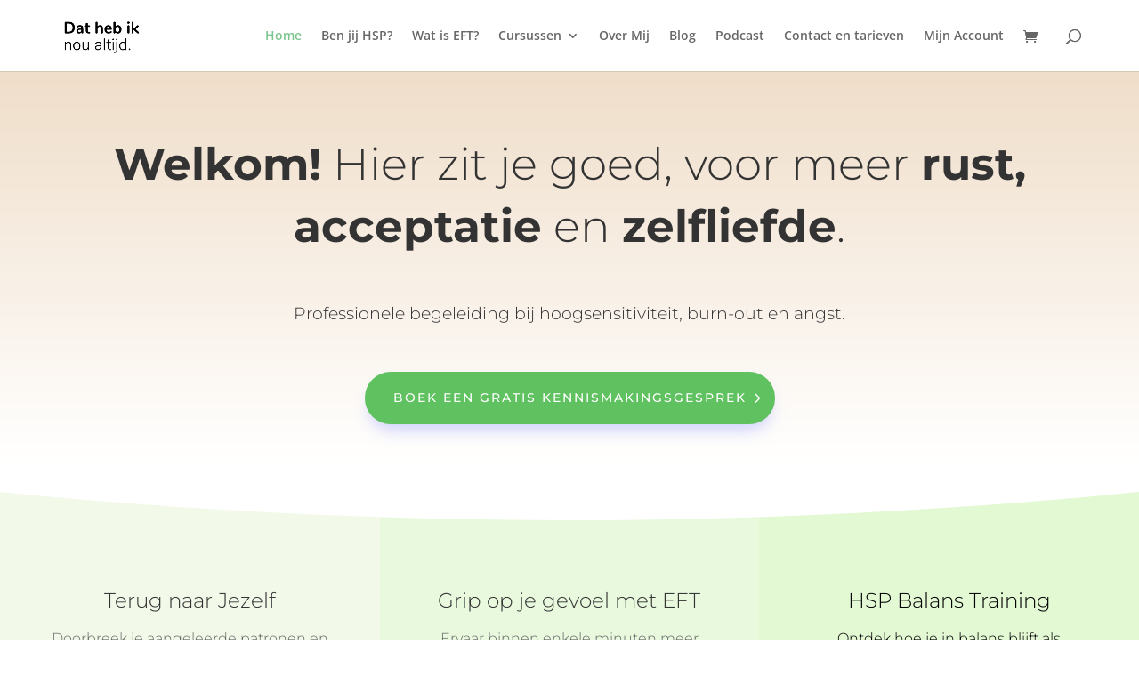

--- FILE ---
content_type: text/html; charset=utf-8
request_url: https://www.google.com/recaptcha/api2/anchor?ar=1&k=6Ld2G_weAAAAAAFyEMZUBNZG9mdzgsjVcObTKBoe&co=aHR0cHM6Ly93d3cuZGF0aGViaWtub3VhbHRpamQubmw6NDQz&hl=en&v=PoyoqOPhxBO7pBk68S4YbpHZ&size=invisible&anchor-ms=20000&execute-ms=30000&cb=ibs8drsp0s4u
body_size: 48781
content:
<!DOCTYPE HTML><html dir="ltr" lang="en"><head><meta http-equiv="Content-Type" content="text/html; charset=UTF-8">
<meta http-equiv="X-UA-Compatible" content="IE=edge">
<title>reCAPTCHA</title>
<style type="text/css">
/* cyrillic-ext */
@font-face {
  font-family: 'Roboto';
  font-style: normal;
  font-weight: 400;
  font-stretch: 100%;
  src: url(//fonts.gstatic.com/s/roboto/v48/KFO7CnqEu92Fr1ME7kSn66aGLdTylUAMa3GUBHMdazTgWw.woff2) format('woff2');
  unicode-range: U+0460-052F, U+1C80-1C8A, U+20B4, U+2DE0-2DFF, U+A640-A69F, U+FE2E-FE2F;
}
/* cyrillic */
@font-face {
  font-family: 'Roboto';
  font-style: normal;
  font-weight: 400;
  font-stretch: 100%;
  src: url(//fonts.gstatic.com/s/roboto/v48/KFO7CnqEu92Fr1ME7kSn66aGLdTylUAMa3iUBHMdazTgWw.woff2) format('woff2');
  unicode-range: U+0301, U+0400-045F, U+0490-0491, U+04B0-04B1, U+2116;
}
/* greek-ext */
@font-face {
  font-family: 'Roboto';
  font-style: normal;
  font-weight: 400;
  font-stretch: 100%;
  src: url(//fonts.gstatic.com/s/roboto/v48/KFO7CnqEu92Fr1ME7kSn66aGLdTylUAMa3CUBHMdazTgWw.woff2) format('woff2');
  unicode-range: U+1F00-1FFF;
}
/* greek */
@font-face {
  font-family: 'Roboto';
  font-style: normal;
  font-weight: 400;
  font-stretch: 100%;
  src: url(//fonts.gstatic.com/s/roboto/v48/KFO7CnqEu92Fr1ME7kSn66aGLdTylUAMa3-UBHMdazTgWw.woff2) format('woff2');
  unicode-range: U+0370-0377, U+037A-037F, U+0384-038A, U+038C, U+038E-03A1, U+03A3-03FF;
}
/* math */
@font-face {
  font-family: 'Roboto';
  font-style: normal;
  font-weight: 400;
  font-stretch: 100%;
  src: url(//fonts.gstatic.com/s/roboto/v48/KFO7CnqEu92Fr1ME7kSn66aGLdTylUAMawCUBHMdazTgWw.woff2) format('woff2');
  unicode-range: U+0302-0303, U+0305, U+0307-0308, U+0310, U+0312, U+0315, U+031A, U+0326-0327, U+032C, U+032F-0330, U+0332-0333, U+0338, U+033A, U+0346, U+034D, U+0391-03A1, U+03A3-03A9, U+03B1-03C9, U+03D1, U+03D5-03D6, U+03F0-03F1, U+03F4-03F5, U+2016-2017, U+2034-2038, U+203C, U+2040, U+2043, U+2047, U+2050, U+2057, U+205F, U+2070-2071, U+2074-208E, U+2090-209C, U+20D0-20DC, U+20E1, U+20E5-20EF, U+2100-2112, U+2114-2115, U+2117-2121, U+2123-214F, U+2190, U+2192, U+2194-21AE, U+21B0-21E5, U+21F1-21F2, U+21F4-2211, U+2213-2214, U+2216-22FF, U+2308-230B, U+2310, U+2319, U+231C-2321, U+2336-237A, U+237C, U+2395, U+239B-23B7, U+23D0, U+23DC-23E1, U+2474-2475, U+25AF, U+25B3, U+25B7, U+25BD, U+25C1, U+25CA, U+25CC, U+25FB, U+266D-266F, U+27C0-27FF, U+2900-2AFF, U+2B0E-2B11, U+2B30-2B4C, U+2BFE, U+3030, U+FF5B, U+FF5D, U+1D400-1D7FF, U+1EE00-1EEFF;
}
/* symbols */
@font-face {
  font-family: 'Roboto';
  font-style: normal;
  font-weight: 400;
  font-stretch: 100%;
  src: url(//fonts.gstatic.com/s/roboto/v48/KFO7CnqEu92Fr1ME7kSn66aGLdTylUAMaxKUBHMdazTgWw.woff2) format('woff2');
  unicode-range: U+0001-000C, U+000E-001F, U+007F-009F, U+20DD-20E0, U+20E2-20E4, U+2150-218F, U+2190, U+2192, U+2194-2199, U+21AF, U+21E6-21F0, U+21F3, U+2218-2219, U+2299, U+22C4-22C6, U+2300-243F, U+2440-244A, U+2460-24FF, U+25A0-27BF, U+2800-28FF, U+2921-2922, U+2981, U+29BF, U+29EB, U+2B00-2BFF, U+4DC0-4DFF, U+FFF9-FFFB, U+10140-1018E, U+10190-1019C, U+101A0, U+101D0-101FD, U+102E0-102FB, U+10E60-10E7E, U+1D2C0-1D2D3, U+1D2E0-1D37F, U+1F000-1F0FF, U+1F100-1F1AD, U+1F1E6-1F1FF, U+1F30D-1F30F, U+1F315, U+1F31C, U+1F31E, U+1F320-1F32C, U+1F336, U+1F378, U+1F37D, U+1F382, U+1F393-1F39F, U+1F3A7-1F3A8, U+1F3AC-1F3AF, U+1F3C2, U+1F3C4-1F3C6, U+1F3CA-1F3CE, U+1F3D4-1F3E0, U+1F3ED, U+1F3F1-1F3F3, U+1F3F5-1F3F7, U+1F408, U+1F415, U+1F41F, U+1F426, U+1F43F, U+1F441-1F442, U+1F444, U+1F446-1F449, U+1F44C-1F44E, U+1F453, U+1F46A, U+1F47D, U+1F4A3, U+1F4B0, U+1F4B3, U+1F4B9, U+1F4BB, U+1F4BF, U+1F4C8-1F4CB, U+1F4D6, U+1F4DA, U+1F4DF, U+1F4E3-1F4E6, U+1F4EA-1F4ED, U+1F4F7, U+1F4F9-1F4FB, U+1F4FD-1F4FE, U+1F503, U+1F507-1F50B, U+1F50D, U+1F512-1F513, U+1F53E-1F54A, U+1F54F-1F5FA, U+1F610, U+1F650-1F67F, U+1F687, U+1F68D, U+1F691, U+1F694, U+1F698, U+1F6AD, U+1F6B2, U+1F6B9-1F6BA, U+1F6BC, U+1F6C6-1F6CF, U+1F6D3-1F6D7, U+1F6E0-1F6EA, U+1F6F0-1F6F3, U+1F6F7-1F6FC, U+1F700-1F7FF, U+1F800-1F80B, U+1F810-1F847, U+1F850-1F859, U+1F860-1F887, U+1F890-1F8AD, U+1F8B0-1F8BB, U+1F8C0-1F8C1, U+1F900-1F90B, U+1F93B, U+1F946, U+1F984, U+1F996, U+1F9E9, U+1FA00-1FA6F, U+1FA70-1FA7C, U+1FA80-1FA89, U+1FA8F-1FAC6, U+1FACE-1FADC, U+1FADF-1FAE9, U+1FAF0-1FAF8, U+1FB00-1FBFF;
}
/* vietnamese */
@font-face {
  font-family: 'Roboto';
  font-style: normal;
  font-weight: 400;
  font-stretch: 100%;
  src: url(//fonts.gstatic.com/s/roboto/v48/KFO7CnqEu92Fr1ME7kSn66aGLdTylUAMa3OUBHMdazTgWw.woff2) format('woff2');
  unicode-range: U+0102-0103, U+0110-0111, U+0128-0129, U+0168-0169, U+01A0-01A1, U+01AF-01B0, U+0300-0301, U+0303-0304, U+0308-0309, U+0323, U+0329, U+1EA0-1EF9, U+20AB;
}
/* latin-ext */
@font-face {
  font-family: 'Roboto';
  font-style: normal;
  font-weight: 400;
  font-stretch: 100%;
  src: url(//fonts.gstatic.com/s/roboto/v48/KFO7CnqEu92Fr1ME7kSn66aGLdTylUAMa3KUBHMdazTgWw.woff2) format('woff2');
  unicode-range: U+0100-02BA, U+02BD-02C5, U+02C7-02CC, U+02CE-02D7, U+02DD-02FF, U+0304, U+0308, U+0329, U+1D00-1DBF, U+1E00-1E9F, U+1EF2-1EFF, U+2020, U+20A0-20AB, U+20AD-20C0, U+2113, U+2C60-2C7F, U+A720-A7FF;
}
/* latin */
@font-face {
  font-family: 'Roboto';
  font-style: normal;
  font-weight: 400;
  font-stretch: 100%;
  src: url(//fonts.gstatic.com/s/roboto/v48/KFO7CnqEu92Fr1ME7kSn66aGLdTylUAMa3yUBHMdazQ.woff2) format('woff2');
  unicode-range: U+0000-00FF, U+0131, U+0152-0153, U+02BB-02BC, U+02C6, U+02DA, U+02DC, U+0304, U+0308, U+0329, U+2000-206F, U+20AC, U+2122, U+2191, U+2193, U+2212, U+2215, U+FEFF, U+FFFD;
}
/* cyrillic-ext */
@font-face {
  font-family: 'Roboto';
  font-style: normal;
  font-weight: 500;
  font-stretch: 100%;
  src: url(//fonts.gstatic.com/s/roboto/v48/KFO7CnqEu92Fr1ME7kSn66aGLdTylUAMa3GUBHMdazTgWw.woff2) format('woff2');
  unicode-range: U+0460-052F, U+1C80-1C8A, U+20B4, U+2DE0-2DFF, U+A640-A69F, U+FE2E-FE2F;
}
/* cyrillic */
@font-face {
  font-family: 'Roboto';
  font-style: normal;
  font-weight: 500;
  font-stretch: 100%;
  src: url(//fonts.gstatic.com/s/roboto/v48/KFO7CnqEu92Fr1ME7kSn66aGLdTylUAMa3iUBHMdazTgWw.woff2) format('woff2');
  unicode-range: U+0301, U+0400-045F, U+0490-0491, U+04B0-04B1, U+2116;
}
/* greek-ext */
@font-face {
  font-family: 'Roboto';
  font-style: normal;
  font-weight: 500;
  font-stretch: 100%;
  src: url(//fonts.gstatic.com/s/roboto/v48/KFO7CnqEu92Fr1ME7kSn66aGLdTylUAMa3CUBHMdazTgWw.woff2) format('woff2');
  unicode-range: U+1F00-1FFF;
}
/* greek */
@font-face {
  font-family: 'Roboto';
  font-style: normal;
  font-weight: 500;
  font-stretch: 100%;
  src: url(//fonts.gstatic.com/s/roboto/v48/KFO7CnqEu92Fr1ME7kSn66aGLdTylUAMa3-UBHMdazTgWw.woff2) format('woff2');
  unicode-range: U+0370-0377, U+037A-037F, U+0384-038A, U+038C, U+038E-03A1, U+03A3-03FF;
}
/* math */
@font-face {
  font-family: 'Roboto';
  font-style: normal;
  font-weight: 500;
  font-stretch: 100%;
  src: url(//fonts.gstatic.com/s/roboto/v48/KFO7CnqEu92Fr1ME7kSn66aGLdTylUAMawCUBHMdazTgWw.woff2) format('woff2');
  unicode-range: U+0302-0303, U+0305, U+0307-0308, U+0310, U+0312, U+0315, U+031A, U+0326-0327, U+032C, U+032F-0330, U+0332-0333, U+0338, U+033A, U+0346, U+034D, U+0391-03A1, U+03A3-03A9, U+03B1-03C9, U+03D1, U+03D5-03D6, U+03F0-03F1, U+03F4-03F5, U+2016-2017, U+2034-2038, U+203C, U+2040, U+2043, U+2047, U+2050, U+2057, U+205F, U+2070-2071, U+2074-208E, U+2090-209C, U+20D0-20DC, U+20E1, U+20E5-20EF, U+2100-2112, U+2114-2115, U+2117-2121, U+2123-214F, U+2190, U+2192, U+2194-21AE, U+21B0-21E5, U+21F1-21F2, U+21F4-2211, U+2213-2214, U+2216-22FF, U+2308-230B, U+2310, U+2319, U+231C-2321, U+2336-237A, U+237C, U+2395, U+239B-23B7, U+23D0, U+23DC-23E1, U+2474-2475, U+25AF, U+25B3, U+25B7, U+25BD, U+25C1, U+25CA, U+25CC, U+25FB, U+266D-266F, U+27C0-27FF, U+2900-2AFF, U+2B0E-2B11, U+2B30-2B4C, U+2BFE, U+3030, U+FF5B, U+FF5D, U+1D400-1D7FF, U+1EE00-1EEFF;
}
/* symbols */
@font-face {
  font-family: 'Roboto';
  font-style: normal;
  font-weight: 500;
  font-stretch: 100%;
  src: url(//fonts.gstatic.com/s/roboto/v48/KFO7CnqEu92Fr1ME7kSn66aGLdTylUAMaxKUBHMdazTgWw.woff2) format('woff2');
  unicode-range: U+0001-000C, U+000E-001F, U+007F-009F, U+20DD-20E0, U+20E2-20E4, U+2150-218F, U+2190, U+2192, U+2194-2199, U+21AF, U+21E6-21F0, U+21F3, U+2218-2219, U+2299, U+22C4-22C6, U+2300-243F, U+2440-244A, U+2460-24FF, U+25A0-27BF, U+2800-28FF, U+2921-2922, U+2981, U+29BF, U+29EB, U+2B00-2BFF, U+4DC0-4DFF, U+FFF9-FFFB, U+10140-1018E, U+10190-1019C, U+101A0, U+101D0-101FD, U+102E0-102FB, U+10E60-10E7E, U+1D2C0-1D2D3, U+1D2E0-1D37F, U+1F000-1F0FF, U+1F100-1F1AD, U+1F1E6-1F1FF, U+1F30D-1F30F, U+1F315, U+1F31C, U+1F31E, U+1F320-1F32C, U+1F336, U+1F378, U+1F37D, U+1F382, U+1F393-1F39F, U+1F3A7-1F3A8, U+1F3AC-1F3AF, U+1F3C2, U+1F3C4-1F3C6, U+1F3CA-1F3CE, U+1F3D4-1F3E0, U+1F3ED, U+1F3F1-1F3F3, U+1F3F5-1F3F7, U+1F408, U+1F415, U+1F41F, U+1F426, U+1F43F, U+1F441-1F442, U+1F444, U+1F446-1F449, U+1F44C-1F44E, U+1F453, U+1F46A, U+1F47D, U+1F4A3, U+1F4B0, U+1F4B3, U+1F4B9, U+1F4BB, U+1F4BF, U+1F4C8-1F4CB, U+1F4D6, U+1F4DA, U+1F4DF, U+1F4E3-1F4E6, U+1F4EA-1F4ED, U+1F4F7, U+1F4F9-1F4FB, U+1F4FD-1F4FE, U+1F503, U+1F507-1F50B, U+1F50D, U+1F512-1F513, U+1F53E-1F54A, U+1F54F-1F5FA, U+1F610, U+1F650-1F67F, U+1F687, U+1F68D, U+1F691, U+1F694, U+1F698, U+1F6AD, U+1F6B2, U+1F6B9-1F6BA, U+1F6BC, U+1F6C6-1F6CF, U+1F6D3-1F6D7, U+1F6E0-1F6EA, U+1F6F0-1F6F3, U+1F6F7-1F6FC, U+1F700-1F7FF, U+1F800-1F80B, U+1F810-1F847, U+1F850-1F859, U+1F860-1F887, U+1F890-1F8AD, U+1F8B0-1F8BB, U+1F8C0-1F8C1, U+1F900-1F90B, U+1F93B, U+1F946, U+1F984, U+1F996, U+1F9E9, U+1FA00-1FA6F, U+1FA70-1FA7C, U+1FA80-1FA89, U+1FA8F-1FAC6, U+1FACE-1FADC, U+1FADF-1FAE9, U+1FAF0-1FAF8, U+1FB00-1FBFF;
}
/* vietnamese */
@font-face {
  font-family: 'Roboto';
  font-style: normal;
  font-weight: 500;
  font-stretch: 100%;
  src: url(//fonts.gstatic.com/s/roboto/v48/KFO7CnqEu92Fr1ME7kSn66aGLdTylUAMa3OUBHMdazTgWw.woff2) format('woff2');
  unicode-range: U+0102-0103, U+0110-0111, U+0128-0129, U+0168-0169, U+01A0-01A1, U+01AF-01B0, U+0300-0301, U+0303-0304, U+0308-0309, U+0323, U+0329, U+1EA0-1EF9, U+20AB;
}
/* latin-ext */
@font-face {
  font-family: 'Roboto';
  font-style: normal;
  font-weight: 500;
  font-stretch: 100%;
  src: url(//fonts.gstatic.com/s/roboto/v48/KFO7CnqEu92Fr1ME7kSn66aGLdTylUAMa3KUBHMdazTgWw.woff2) format('woff2');
  unicode-range: U+0100-02BA, U+02BD-02C5, U+02C7-02CC, U+02CE-02D7, U+02DD-02FF, U+0304, U+0308, U+0329, U+1D00-1DBF, U+1E00-1E9F, U+1EF2-1EFF, U+2020, U+20A0-20AB, U+20AD-20C0, U+2113, U+2C60-2C7F, U+A720-A7FF;
}
/* latin */
@font-face {
  font-family: 'Roboto';
  font-style: normal;
  font-weight: 500;
  font-stretch: 100%;
  src: url(//fonts.gstatic.com/s/roboto/v48/KFO7CnqEu92Fr1ME7kSn66aGLdTylUAMa3yUBHMdazQ.woff2) format('woff2');
  unicode-range: U+0000-00FF, U+0131, U+0152-0153, U+02BB-02BC, U+02C6, U+02DA, U+02DC, U+0304, U+0308, U+0329, U+2000-206F, U+20AC, U+2122, U+2191, U+2193, U+2212, U+2215, U+FEFF, U+FFFD;
}
/* cyrillic-ext */
@font-face {
  font-family: 'Roboto';
  font-style: normal;
  font-weight: 900;
  font-stretch: 100%;
  src: url(//fonts.gstatic.com/s/roboto/v48/KFO7CnqEu92Fr1ME7kSn66aGLdTylUAMa3GUBHMdazTgWw.woff2) format('woff2');
  unicode-range: U+0460-052F, U+1C80-1C8A, U+20B4, U+2DE0-2DFF, U+A640-A69F, U+FE2E-FE2F;
}
/* cyrillic */
@font-face {
  font-family: 'Roboto';
  font-style: normal;
  font-weight: 900;
  font-stretch: 100%;
  src: url(//fonts.gstatic.com/s/roboto/v48/KFO7CnqEu92Fr1ME7kSn66aGLdTylUAMa3iUBHMdazTgWw.woff2) format('woff2');
  unicode-range: U+0301, U+0400-045F, U+0490-0491, U+04B0-04B1, U+2116;
}
/* greek-ext */
@font-face {
  font-family: 'Roboto';
  font-style: normal;
  font-weight: 900;
  font-stretch: 100%;
  src: url(//fonts.gstatic.com/s/roboto/v48/KFO7CnqEu92Fr1ME7kSn66aGLdTylUAMa3CUBHMdazTgWw.woff2) format('woff2');
  unicode-range: U+1F00-1FFF;
}
/* greek */
@font-face {
  font-family: 'Roboto';
  font-style: normal;
  font-weight: 900;
  font-stretch: 100%;
  src: url(//fonts.gstatic.com/s/roboto/v48/KFO7CnqEu92Fr1ME7kSn66aGLdTylUAMa3-UBHMdazTgWw.woff2) format('woff2');
  unicode-range: U+0370-0377, U+037A-037F, U+0384-038A, U+038C, U+038E-03A1, U+03A3-03FF;
}
/* math */
@font-face {
  font-family: 'Roboto';
  font-style: normal;
  font-weight: 900;
  font-stretch: 100%;
  src: url(//fonts.gstatic.com/s/roboto/v48/KFO7CnqEu92Fr1ME7kSn66aGLdTylUAMawCUBHMdazTgWw.woff2) format('woff2');
  unicode-range: U+0302-0303, U+0305, U+0307-0308, U+0310, U+0312, U+0315, U+031A, U+0326-0327, U+032C, U+032F-0330, U+0332-0333, U+0338, U+033A, U+0346, U+034D, U+0391-03A1, U+03A3-03A9, U+03B1-03C9, U+03D1, U+03D5-03D6, U+03F0-03F1, U+03F4-03F5, U+2016-2017, U+2034-2038, U+203C, U+2040, U+2043, U+2047, U+2050, U+2057, U+205F, U+2070-2071, U+2074-208E, U+2090-209C, U+20D0-20DC, U+20E1, U+20E5-20EF, U+2100-2112, U+2114-2115, U+2117-2121, U+2123-214F, U+2190, U+2192, U+2194-21AE, U+21B0-21E5, U+21F1-21F2, U+21F4-2211, U+2213-2214, U+2216-22FF, U+2308-230B, U+2310, U+2319, U+231C-2321, U+2336-237A, U+237C, U+2395, U+239B-23B7, U+23D0, U+23DC-23E1, U+2474-2475, U+25AF, U+25B3, U+25B7, U+25BD, U+25C1, U+25CA, U+25CC, U+25FB, U+266D-266F, U+27C0-27FF, U+2900-2AFF, U+2B0E-2B11, U+2B30-2B4C, U+2BFE, U+3030, U+FF5B, U+FF5D, U+1D400-1D7FF, U+1EE00-1EEFF;
}
/* symbols */
@font-face {
  font-family: 'Roboto';
  font-style: normal;
  font-weight: 900;
  font-stretch: 100%;
  src: url(//fonts.gstatic.com/s/roboto/v48/KFO7CnqEu92Fr1ME7kSn66aGLdTylUAMaxKUBHMdazTgWw.woff2) format('woff2');
  unicode-range: U+0001-000C, U+000E-001F, U+007F-009F, U+20DD-20E0, U+20E2-20E4, U+2150-218F, U+2190, U+2192, U+2194-2199, U+21AF, U+21E6-21F0, U+21F3, U+2218-2219, U+2299, U+22C4-22C6, U+2300-243F, U+2440-244A, U+2460-24FF, U+25A0-27BF, U+2800-28FF, U+2921-2922, U+2981, U+29BF, U+29EB, U+2B00-2BFF, U+4DC0-4DFF, U+FFF9-FFFB, U+10140-1018E, U+10190-1019C, U+101A0, U+101D0-101FD, U+102E0-102FB, U+10E60-10E7E, U+1D2C0-1D2D3, U+1D2E0-1D37F, U+1F000-1F0FF, U+1F100-1F1AD, U+1F1E6-1F1FF, U+1F30D-1F30F, U+1F315, U+1F31C, U+1F31E, U+1F320-1F32C, U+1F336, U+1F378, U+1F37D, U+1F382, U+1F393-1F39F, U+1F3A7-1F3A8, U+1F3AC-1F3AF, U+1F3C2, U+1F3C4-1F3C6, U+1F3CA-1F3CE, U+1F3D4-1F3E0, U+1F3ED, U+1F3F1-1F3F3, U+1F3F5-1F3F7, U+1F408, U+1F415, U+1F41F, U+1F426, U+1F43F, U+1F441-1F442, U+1F444, U+1F446-1F449, U+1F44C-1F44E, U+1F453, U+1F46A, U+1F47D, U+1F4A3, U+1F4B0, U+1F4B3, U+1F4B9, U+1F4BB, U+1F4BF, U+1F4C8-1F4CB, U+1F4D6, U+1F4DA, U+1F4DF, U+1F4E3-1F4E6, U+1F4EA-1F4ED, U+1F4F7, U+1F4F9-1F4FB, U+1F4FD-1F4FE, U+1F503, U+1F507-1F50B, U+1F50D, U+1F512-1F513, U+1F53E-1F54A, U+1F54F-1F5FA, U+1F610, U+1F650-1F67F, U+1F687, U+1F68D, U+1F691, U+1F694, U+1F698, U+1F6AD, U+1F6B2, U+1F6B9-1F6BA, U+1F6BC, U+1F6C6-1F6CF, U+1F6D3-1F6D7, U+1F6E0-1F6EA, U+1F6F0-1F6F3, U+1F6F7-1F6FC, U+1F700-1F7FF, U+1F800-1F80B, U+1F810-1F847, U+1F850-1F859, U+1F860-1F887, U+1F890-1F8AD, U+1F8B0-1F8BB, U+1F8C0-1F8C1, U+1F900-1F90B, U+1F93B, U+1F946, U+1F984, U+1F996, U+1F9E9, U+1FA00-1FA6F, U+1FA70-1FA7C, U+1FA80-1FA89, U+1FA8F-1FAC6, U+1FACE-1FADC, U+1FADF-1FAE9, U+1FAF0-1FAF8, U+1FB00-1FBFF;
}
/* vietnamese */
@font-face {
  font-family: 'Roboto';
  font-style: normal;
  font-weight: 900;
  font-stretch: 100%;
  src: url(//fonts.gstatic.com/s/roboto/v48/KFO7CnqEu92Fr1ME7kSn66aGLdTylUAMa3OUBHMdazTgWw.woff2) format('woff2');
  unicode-range: U+0102-0103, U+0110-0111, U+0128-0129, U+0168-0169, U+01A0-01A1, U+01AF-01B0, U+0300-0301, U+0303-0304, U+0308-0309, U+0323, U+0329, U+1EA0-1EF9, U+20AB;
}
/* latin-ext */
@font-face {
  font-family: 'Roboto';
  font-style: normal;
  font-weight: 900;
  font-stretch: 100%;
  src: url(//fonts.gstatic.com/s/roboto/v48/KFO7CnqEu92Fr1ME7kSn66aGLdTylUAMa3KUBHMdazTgWw.woff2) format('woff2');
  unicode-range: U+0100-02BA, U+02BD-02C5, U+02C7-02CC, U+02CE-02D7, U+02DD-02FF, U+0304, U+0308, U+0329, U+1D00-1DBF, U+1E00-1E9F, U+1EF2-1EFF, U+2020, U+20A0-20AB, U+20AD-20C0, U+2113, U+2C60-2C7F, U+A720-A7FF;
}
/* latin */
@font-face {
  font-family: 'Roboto';
  font-style: normal;
  font-weight: 900;
  font-stretch: 100%;
  src: url(//fonts.gstatic.com/s/roboto/v48/KFO7CnqEu92Fr1ME7kSn66aGLdTylUAMa3yUBHMdazQ.woff2) format('woff2');
  unicode-range: U+0000-00FF, U+0131, U+0152-0153, U+02BB-02BC, U+02C6, U+02DA, U+02DC, U+0304, U+0308, U+0329, U+2000-206F, U+20AC, U+2122, U+2191, U+2193, U+2212, U+2215, U+FEFF, U+FFFD;
}

</style>
<link rel="stylesheet" type="text/css" href="https://www.gstatic.com/recaptcha/releases/PoyoqOPhxBO7pBk68S4YbpHZ/styles__ltr.css">
<script nonce="5saGuS7kbkWh7IGP0OcrhQ" type="text/javascript">window['__recaptcha_api'] = 'https://www.google.com/recaptcha/api2/';</script>
<script type="text/javascript" src="https://www.gstatic.com/recaptcha/releases/PoyoqOPhxBO7pBk68S4YbpHZ/recaptcha__en.js" nonce="5saGuS7kbkWh7IGP0OcrhQ">
      
    </script></head>
<body><div id="rc-anchor-alert" class="rc-anchor-alert"></div>
<input type="hidden" id="recaptcha-token" value="[base64]">
<script type="text/javascript" nonce="5saGuS7kbkWh7IGP0OcrhQ">
      recaptcha.anchor.Main.init("[\x22ainput\x22,[\x22bgdata\x22,\x22\x22,\[base64]/[base64]/UltIKytdPWE6KGE8MjA0OD9SW0grK109YT4+NnwxOTI6KChhJjY0NTEyKT09NTUyOTYmJnErMTxoLmxlbmd0aCYmKGguY2hhckNvZGVBdChxKzEpJjY0NTEyKT09NTYzMjA/[base64]/MjU1OlI/[base64]/[base64]/[base64]/[base64]/[base64]/[base64]/[base64]/[base64]/[base64]/[base64]\x22,\[base64]\\u003d\x22,\x22fl5tEwxoGUcvw5PChy8bw7LDj2/DlMO8wp8Sw6XCtW4fLD3DuE8wB1PDiDofw4oPNjPCpcOdwovCtSxYw4xfw6DDl8K/wpPCt3HCl8OIwroPwp/CpcO9aMK4Og0Aw6IhBcKzSsKvXi59SsKkwp/CmBfDmlp3w4pRI8Khw4fDn8OSw6ppWMOnw7DCuULCnk0uQ2QRw7FnAmjCrsK9w7FrMihIRXEdwptyw6YAAcKZJi9VwrM4w7tiUzrDvMOxwrtVw4TDjmNeXsOrQ21/[base64]/w7JJNcKgQWVMwpI5ZcOBwpHClmsrwo/CvWnDpMOaw6kZLQnDmMKxwps6WjnDsMOKGsOEQsOFw4MEw5kHNx3DrsOfPsOgBcOCLG7DjUMow5bChMOaD07CkmTCkidiw5/[base64]/CmgchLFkbw5gRwq3DjcOZwpvCrcKmRTpyUsKAw4Elwp/Chmp1YsKNwpLCn8OjERFKCMOsw6Fywp3CnsKeP17Cu3/CkMKgw6F5w5jDn8KJe8KHIQ/Dv8OsDEPCrsOxwq/CtcK2wp5aw5XCkcKEVMKjecK7cXTDu8OAasK9wrQ2Zgx+w5TDgMOWEUklEcOgw6AMwpTCmcOZNMOww5Y1w4QPWXFVw5dtw658JxJQw4wiwp/CpcKYwozCs8OZFEjDqEnDv8OCw6Acwo9bwqMDw54Xw59TwqvDvcOHScKSY8OiYH4pwqnDqMKDw7bCg8OlwqByw4vCp8OnQx0SKsKWGMOVA0cywrbDhsO5IMOTZjwbw7vCu2/Ch2hCKcKURSlDwqLCk8Kbw67Dv35rwpE8wpzDrHTCvwvCscOCwqPCqR1MasK6w7/CvibCpjEKw4l7wrnDu8OMLj9Gw6g8wobCqcOuw45MDEDDqMOJLsOPEcKdNXQUdSo6CcOBw6RCTgXCu8KYTMKzUMKAwo7DlcO8woJLHcKqEMKUJ2dnTsKkGMKJAMKKw7U/KcOXwpLDucO1I33DoGTDrMKxCsKAwpYyw4DDrsOQw5zCvMKMCWnDjMO3AG3DqcKQw7LCocK2YFTCmsKDf8K5woU9wobCl8KWERTCpU1OUsKvwrbCiDrClUt1TlTDj8O8S0/CjmXCl8OpEy0yHEjDkyfCusKTUD3DsXLDh8OUYMOEwoQLw6nClMOkwrlIw4DDmRFvwovClCnChwnDksOFw4cqXA3Cr8Khw5/CsUjDgsKJM8Oxwq8KLMKbEUXCrcKKw4/CthPCg2FSwqlXJEEKOWQPwr02wrHCuFhSM8KXw7RpUsKmw4/DmcOfwpLDiy52wrg0w68Gw5ptShLCiW8MAcKHwpzDqibDtzllJWfCrcOJJMOGw6HDhHnDsE9ow6k7wprCuQTDnCjCm8O2PsObw485eFjCu8OCP8K/QMKwDsO0YsO8DcKVw4/Cq0ROw6xrZA8LwrRRwpA6H0YgXsKDMsOxw5XDksKxaH7Dqi9FVHrDizDClnPCp8KYTMKsSFvDt1pcK8K5wpjDm8KTw5JoU1Frwr9BJSzCqDNxwrRYw7Miw7zCl2bDoMO/wq3DklHDg0NDwq7DpsKif8OINDbDo8KZw4RjwrTDo0A3VMKSPcKgwpQAw54cwrwXI8KLVTU7w7rDosK2w4TCl0HDvsKWwpY5w5oaV2NAwoIyKmdmQcKYw47DpHPCq8O+BcOSwp9fwozDuRpYwpvDhsKPwrgdDcKLcMOpwqUww73CkMKKWsO/PAddw6wXwrvDhMOjBMORw4TCtMKOwo/[base64]/DgcOHw5BDRMKqw6TDui1nRMKqwp7CmnzCi8Kmb1F2W8OOKsKTw7V7KMKYwqwVc0Jtw418wo8Nw5HCqy3DlsKhGlwKwqg5w50vwog7w6dzBcKGYMKIcMOywr8Lw68/wprDmm9Ywp1dw4/CmhnDhiYPXD1ww6VcFMKzwpLCkcOIwrPCvcKYw4U3wqZsw6RNw6MSw6TCtXDCqsK/OcK2SldvWcK/[base64]/DtsKrwpXDvU7Dk8OZTsK6w6zDnsOqesKaS8O1w4l6IH1GwpTCqUfDocOvUlPDn3rCm3w/[base64]/TxVoJCfDoAtcwqrCosKtw7t/NHrDiVF/[base64]/wqvCucKoJE9nw57CmlVxwoAFfMOQczQcdw84ccO/w53Dh8ObwprCiMO4w6dKwp0YaAjDvMK7SXXCkzxrwqRjb8KlwoXCiMOBw77DisO3wooGw4kaw5HDrMKLMcOmwrLCpE5CaGjChsKEw6B8w5R8wrY8wrfCnhM5bDEaCGJnZMOwUsOjRcO9w53CqcK/aMOEwot/wot7w5AANh/CkQkfVx7CnRrCsMOJw57Cun0NfsO+w6LCj8KSbsK0w5jCqH5Ow4bCqVYAw4xpN8KcG2fCgiYVXsOkfcKMGMOrwq4Twqc7LcOSw7HCqsKNUXrDl8KDw7jCucK4w7xqwqYnUnAwwqXDp0YIOMKhQ8KOXMOxw4Q/UyLCtENQGm1VwqjDlsKDw5xEE8K0DhIbByIRPMO5fC5vIMO2WcKrD19FHMKQw77CucKpw5vDhsKNNjTDkMKnw4fCqRYrw5xhwqrDshzDlELDg8ORw4vChgkfAUlQwpVfMxLDpUTCl2l8FFlqCcOpYcKrwpTCukY4K0/CpsKkw57CmTvDusKYw4rCkhpYw5MddMOSKF9RbMONRsO9w6XDvBDCu1x4MlvCnsK2PFlbcXU8w5XCgsOpNsOVw4MCw69WPV1BI8KjHcO/w4TDhsKrC8KNwr8swqbDmALDhcO8wovDgnRNw6o+w5/DqcK3dWMDBcKeFsKga8KCw4t4w7UnMibDmyoRXsKwwqNrwpDDsXbCuSfDnyHClsOXwqLCu8O4ZDE3UMODw7fCssOqw5HCuMOJD2HClF/[base64]/GcOPwp5yw5VAw4/[base64]/Dp8OqwpcFBELCnFNXbAM9wqdtwqjCoQ5aMMOow4RJJ8K6Yhl1w50Da8KMwrwTwrFRHj5OUMORwr5BemLDp8K8CcKxw7QgC8Olwo4OaTbDhnrCnyHDnCHDsUsZw4ABT8KOwpkQwoYFVV/CnMKKJcOPw5PDmXHCj1lGw5XDglbDkmjCvsODw7bCpxk6XVHCr8OowrZ9wpsgKcKvMw7CnsKPwrPDhjEnLFrDv8Ouw5NJMl/DssO/wpl2wqvDhsKPIyd9XcKawo5owpDDnMKnFsKsw7vDocKOw6xXByNnwp3ClTHCj8Kbwq7CqsKYNsOXw7fCrzJ0w77CvnYEwoDCkV8HwpQrw5nDtn5vwrEXwofCrMO4eiPDi3/ChjPCilsUw7DDvlPDozzDiWXCusK/[base64]/c8KJAsKSwofCiXjCsMKFX8OLw4NOwpA0MRoZw4hIwqVsJMO0asOuXUlhwpjDv8OYwpbCp8OoAcOpw5nDqcOlX8OoHUPDuHbDgDzCi1HDncOJwo3Do8OTw6/CsyxTMzJ3bcK8w63CohRVwo0SegnDpWXCoMOXwoXCtTHDtHHCnMKOw5rDvMKPw5bDizp4SsOnT8OoAjXDlibCv0nDoMO9bRfCnQF5wqJww7jCjMKZF198wrciw43Ctj/[base64]/Dq17CgcOuw4LDhljDvMKgwptow4XDgCFYw752NnrDuMK6wrjCoSMacMOlRMKwNxljOkHDgcKBw7nCisKzwqhOwoDDlcONEjM2wqXCrG/[base64]/wqYtAsOQw6vDpAcLwoV5UXPCq1gEw7pqJx8Qcy7DrwdvKFttw69xw6tFw5HCscO+w73Co2bCnS9Xw7bChVxkbiDCssOQbDgbw7B6W1LCmcO3wpfDunrDlsKAwqomw7rDrMOgL8KKw6Usw7DDtsORHcKmD8KbwprCnh7CjsOCS8Kpw48Nw6kSf8KUw6Q/wqNtw4bDsRbDuELDtQJsRsKiTsKsBMK/w54ocUsmKcKwawDCkQJlHMK8wrtBXxQRwrnDhlXDmcKtGcOowonDo1rDp8Ouw47DiWoxw6LDkXnDtsOVwq10E8KMacOgwrXCqndcOMK/w6V/IMOVw5pmwq9JC2dwwqjDncOuwp03AsO+w7nCmTdBWsOiw7Y3DsKywrEJMMOxwoTChWTCkcOQacKNBVnDuRRIw7TCrm/DjGZow51tSANOdz9Mw7pjfRNYw47DmgF0DsOfZ8KXEwV3HDnDpcKSwohMwpzCu0JCwrvCtApODcKYQMKgN0nCplbCosKEOcKZw6rDkMOyPsO7QsO1BEYSwrZrw6XCrCh2KsOmwr4Ow5/ClcKsS3PDl8KOwqYlCWHCmzhcwqvDulDDnMOcGcO6JsOnf8KeDGTDmRwRC8OtN8OmwqTDgBdVMsOuw6NjPlnDosOowpDCh8KtHQsyw5nCiGvDu0AYw4APwohMwr/[base64]/Dgko5YFXDm8OaTR3CgMOawrQWw59TesKmWRdiPcO7N2Egw6cjwpFxw4LDscOkw4EdK2EFwqlAZMKVwpnClF49TRoVwrI1OV/[base64]/DMKacsKpwofCjlHCmsOEUcKcwo9qTBvDvcOow6xDwp5Cw4LCk8OvVcK7THNXXsKBw67Cv8Ohwoowb8OLw4/Dj8KqHn9EaMKow5wVwqZ8ScOOw7w5w6I2csOhw4UJwq1gFsOpwrp1w7vDninDv3rCoMK1w7A3wqbDlCrDunJrU8KWw7V3wp/CjMKqw4PCj0HDo8KOw71ZGwjCpcOrw5HCrXXDq8OWwoPDhDPCjsKaPsOeYXAqO0PDihTCn8KmbMKNHMKiYmlJZDlsw6g1w5fChcKAOcOCN8Kgw4siAiJowqNkAwfClAlHYnbCkhvCs8O6wpPDhcOCwoZYFBDCjsKsw6PDnTo6wr8kUcKGw5/DujHCsA12McOnw74EHFQtCcOscsKqASjDqwLChQIYw5TCqVZFw6bDjitbw53DlTQkDxg3P2/[base64]/wqpjGndgG1bCoT/CvsK5wozCtMOzQQ/CkcKzwpfDoMOpAi0VckzCpcKPMlLCsBY5woFxw5RTLHHCoMOgw4NpGWM6O8Knw4ZPM8K+w5t8IGh7MDLDoAQiZcOOw7ZDw4jCiyTClsKCwpo6R8OiXCUqIQF/[base64]/DugLDi8OgQcOjwqnCmcOnNjQNHBfCmyQJEjh4AcKFw5QpwrImS2ouK8OCwp4aYMO8wp9sQ8OOw5srw5XChybDuipjFcOmwqbDpsK9w7bDi8OJw4zDlcOLw7LCr8Kfw4JIw7dhJMKWYsKIw6Raw6bDtiFzNmQECsO7Ex52YcKAHRvCtjNzZwgnwp/CjMK9w5zCmsKYNcOYRsKEJk4Zw5IlwqjCqVpheMKUXALDnVLCp8OxHFTCusOXKMO/d1heHcOXfsOiZ17ChQ1/wrNuw5F8R8K/w4LCg8OFw5/CocOXw4tawoY/w4bDnmjCrcOKw4XCh0LDp8KxwqQqS8OwSwzCjsOVU8KqbcKWwrHCsxvCgsKHQMK/LX0tw4jDl8KWw4MSHcKYw6DCuBDCi8KLPcKew5Esw7LCqsKCw7/CsAcnw6AMw77DgsOiPcKIw7zCkMKhVcOsDwxnw4Vxwr1ewpnDtDrCqsOgC20Lw7TDqcO+WTw3wp7Cj8ODw7B/woDDj8O2w6PDmGtKK03Csi8mwq/DjsO8NG3DqcO2dMKbJMOUwozDgh9Fwr7CvlwIHh3Ds8OHdGJKShBBw5dmw512OcKldMK9VRQFGwzDj8KGYg4qwo4IwrV1E8OBYEIzwo/DpQ5lw43CgFZ9wpnCkcKLbi1cbGcALRgxwofDkcOWwrZewqrCiUjDncK5YMKYNA3DqMKBecOPwqXChwXCqcOlTcKqVGbCqSbDocOPKjHCgiLDvMKTdsKWKldzXHNhHV3CssKmw64owpdcPypkw6HDnsOKw4jDr8K4w6DCjTU7IMOOIh/DvwhGwp/CpsOCScKdwrPDjCbDtMKlwpVQJMKiw7nDj8OgeCYOYMKvw6HCu2A/[base64]/DlDBTw73DtETCvWkgwrMaacO3a8KzwoQQEQzDmhY7KsOfIW3ChMK1w6JcwoxOw5ACwofDgMK5wpPCmWPDt1ptIcOYZ1ZCOEzDkEZ7woPChRTCj8OrBz8Bw7ElYWNyw57CksOEC2bCsFEEecOuKMKZI8O+aMO2w4x+wqvCpnpOPk3Cg1jDkFnDh0dqZ8O/woJMMsKMDUo7w4zDlMK7H3NzXcOhIcK7wqDCoAvCoCIBaWRlwrDDhk3Dt3TDq0hbPR12w4fCs2HDhcO6w64+w59+Xn8ow78/F2VEE8OSw58bw60Rw4t9wonDpsKJw7DDogfDmA3DgsKSUm1abF7CpMO1wo/CtXLDvQEWVC3Dk8O4S8KiwrE+SMKfwqjCssKACsOoZcOdwr51w7JKw5FRwo3CpWDCoG8+SMKiw6Zjw5Q/KnFgwqo+woXDp8KiwqnDu2l4JsKsw7nCtStvwo/DuMKzd8OuSWfCiRfDl2HCisKxTVzDqsOtK8OGw5JKDhUiZVLDusOZH23Dj2NhfwVgfA/Ds2fDm8OyF8K5BMKmc1PDoTDCghvDo1ZdwoAlQMOUaMKIwrbCnGciVGvCpcKpazBfw6Zhwqwfw7UmYnIuwqsXHF7CuQ/Cj21Nw5zCm8OSwpxhw5XCvcOmQl4qTsKTWMOhwr1gbcK/w5xUKXk7w4jClR9nTsOmVMOkCMOjwr1RdsKiw5PDui5TQkAVSMKqX8Kcw50SbhXDrkN9GsK4wofDm0XDtDpiwo3DsAjClMK5w57DhA0Qf3tXD8OHwqEXTsK3wq3DqcO6wqDDkBoSw51/c3pSGsOJw4nCl3A2YcKUwq3CiFJIGGLCnR4MQMOfKcKOTznDrsKkdcO6wrAWwpjDjxnDmxQJACAeDnHDssOuT3LDqcKkJMK/D2ZZH8OMw6orYsKMw7ACw5/[base64]/[base64]/DisKCK8Khb8Khw7Ffw4XDtVHDjXB6UsKvEcOnEGFJMMKKZcOAwrARG8ODeEPCkcKuw5XDmsONSW/DmRIGX8OfdnzDusOzwpQJw75Zfig9fMOnecOuwrnCjcO3w4XCq8Ogw6nCsXLDi8K8w55SDQ/DjE7Cu8KhdcOJw77DkFlHw7TDqSkKwq7DlVXDrw18QMOjwpAIw5NWw4LCv8Oqw5TCu1JvfjrCsMOnZUB/WsKuw4EAO3/Cv8O6wrjClDtFwrUzYWVHwp8Cw7fCmsKwwqtEwqjDhcOwwq5BwqU5w6JtBm3DjyhIEBFdw4wLRlNYG8KSwqXDhlVST3Y9w7HCm8KqAToGRHU8wrLDrsKjw6nCmMOawq0Aw4rDj8OGwp1JecKfw6zDhcKawqbCq2l8w4bCgsOab8OhDsKJw5rDtcOsVcOCWgktGz/[base64]/DpsOhNsOdK8OWw4/CnWPDgcKdTsKZw6tlQsKmSEHCtMO9CGVRbsO2AHjCu8OzdyTDlMOmw4/Dm8KgCcK5H8OdWFBoAz7DqsKRNgHCrsKuw6DCvMOadAzChVo+JcKMN0LClsO7w4IDKcKNw4B+CMKNNsKSw7HDnMKUwrTCt8Ozw6QKdMKawowMMwwOwp7CqMOhEjlvUFxKwqUBwoJsX8KUVMK1w5BxAcKcwqwVw55ewpLCoExcw7Vnw7UWMUcSwq/CoExHS8Onw7R1w4cVwqV2ZMODw4vDtMOywoMqW8Kxd0bDsALDhcOkwqvDlnnCnU/DssKtw6TCiSvDo3/DiFzCscK2w5nCpcOdFcK8w7g5HsONbsKhA8OMDsK4w7s7w5U3w7fDjMK1wr5gI8Kuw6LDng1LfsKHw59Zwowlw7tFw7RzaMKvVcKpIcOMcgsaREZ6Xi/CrQLDv8OfVcObw7YPMDMjH8OxwozDkgzCglZjDMKLw4nCvcO4woXDu8KjIcK/wo7CsiXDp8K6wobDr3kJBMOvwqJXwrUwwoh0wr0LwpR1woBVHBtBC8KTS8Kywr9WeMKJwqnDscK8w4HDocK/AcKeFRvDq8K+DDB4AcO6chzDg8KPZ8OzPF1+LsOmG3sRw6HDqWQDXMK/wqMqw4bCtsKnwp7CncKIwp/CrjPCj3/Cl8KXO3URQRR/wprCj07CiBzDrQLDs8K3w4hLw5k9w6RUATALVUPCsFYbw7A8w4oLwoTDvgnDhnPDgMKiSQhgw4DDoMKbw7zCkB7DqMKIasOnwoB1w6YdAS9iccOrw7TChMO8wqzCvcKAAMKDcD/CnzRzwp7CksK5BMO3wo01wp9YM8KQw4QnSmbDosOXwq9ZbcKhOhbClsO8VwkWc0c5QV/[base64]/DrcKbwo/[base64]/[base64]/DiHZww7HCvcOkaXHCsQPCv8KgZMOsKQrDmcOWTMOeGlIbwq0+CsO5dHxnwqIfbGQZwoEOwoZbB8KUHMO0w5xfRGHDtlzCnAoYwqHCtsKtwoNLIsKzw5bDqwrDgA3Cgzx1T8Krw7XCjifCvMOlC8KXPsKjw58AwqcLAUxAdn3CssO4NB/DhcOwwq3CusOPZxcxRcOgw78vwo/DpRxXPi91wpYMw7sOG2l8dsOdw4k2fGbCtx7CgQkbwpLDi8ORw4QRw5LDojAVw53CosKaOcOSDGFmSVInwq/DrUrDuV9ffyjDi8OrEMKYw5cGw6FjYMKywqjCjl3Dkj9IwpMpXMOAAcKXw6DClA9Cw7xoJBPDn8Kow5zDo2/DiMOfwrh7w6UyFXHChDApNwHDjUPCkMKDWMOaIcKEw4XCrMKmwppsbMO/wp1UalHDpsK5IVPCozxjd0DDkcOHw4bDq8OWwrJ3wp/Cq8OYw6d1w41ow4Mpw7rCjztmw4UwwrAPw7EEZsKzbMOQRcK9w5YdCsKlwr9iTsO0w6Y0wqxJwoU/[base64]/RcKtwobCrMK7ZgZGw5bCrCTDuhDDozdBQcOqKChZZcKcw6HCicKeZ27ChgrDtQDCi8K2wqRsw5M7IMOEwq/Cr8KMw6l+wr40CMOtKBtVwrENKWTDj8OmTMO8w6jCkWYRJQbDkijCvcK/w7bChcOjwozDnigmw67Dr0XCgsOrw6xOwoPCrhhBW8KBDsKpwr3CosOnKVfCs2wLw4XCg8OVwrRTw5HCkX/[base64]/Cq8KgGwXDhsO5M8Kvw69wwpjDnVfDvkLChDrCrifChWHDksK6KwMuwpFuw7IoVsKBZ8KqCiFyGBLCmG7DgznCk37DmHbClcKhwpdxw6TCkMKrCQ/DlQ7ChcODEwzCrBnDhsKVw5VADcKTExIcw5HDlTrDp1bCssOzQsOBwq/Cpic6GiTDhWnDqiXCvQovJzbCvcOCw5xNw5bCvsOodQHDoWZ7b2bClcKKw5jDkBHDp8ODJFTDr8OUOSNtw7EcwonDj8K0bR/CtcOhEkwGW8KFYhTDlkLCtcOyKzjDqyg0DsOMwpDCqMKZasOXw5LCtQZuwq5vwq1LCCXChsOFCMKMwr9fFEx+PRNEIcKnJBkeS3rDkWROWE4iwq/[base64]/wq3CjjbDssOzdk7DnMKpw788wqTCihPCtcKdJsOBwpNleEEYw5bCkyxuMEPDsCFmVDRMwr0Mw5HDu8KAw7IaNWAYPyt5wpbDm2fDs0FrLsOMFRDCnsKqMwLDn0TDncKiGEdxc8K9woPDp2ILwqvCnsObS8KXw4nCqcKmwqBfwrzDpMOxWjLClhlawqvDocKYw74cZV/DrMO4YsOEw7UXF8KPw5XCqcOAwp3CmsOtN8KYwpHCn8KhMRszcyRzElcMwpULQTFrJEN3F8O6AsKdGUrDmcKcPH4ewqHDllvCpMO0AsOhHsO5wrjCgWYubgZhw75xMsKKw7kDBcO5w7vDn1XCsCw/wqjDlH8Bw65oJl1PwpnCs8OOHV7DssKtN8OrQsKLU8O/wr7Ch3LDqsKtDsORJF3CtwfCgcOkw7vCkA9oT8OFwohpHVocY2XCnEUTVsOiw4h2wp0PYXXCgEjComl/[base64]/CjRVjwozCsyTDocOpPcOxRlpuX8OCACNCwqPDo8ORw79zasKzRkDCuRHDsgvCtMK/FVlSVsOxw6/[base64]/Dk2oDworCjcKsZ8O4fMOSw4XDh1rCjnNfw5/[base64]/w5LCrD50w4Utwpgtw5grw51TVMKgM0RVwqJHwrlXDXfDlsOpw7DCh1cAw6d5R8OBw4jDq8KDQSpUw5DCp0HCkgzDjsKyQzQQwrDCoUBHw6DClCF+aXfDmcKBwq4UwpPCq8OzwpQ0wo4GC8Oyw5jCiVTCv8O9wr/CgsOawrpdw69VLhfDpz06wqRhw5F0JwbCli4/JsODRBIVYyXDgsOUwpbCu2TClMOKw71cRMKFM8O/wrtIw4PCmcK0ZMOVwrghw4Epwot3VEfCvSlUwp4ewo9rwrLDsMO/KMOhwpvClTYIw4YAaMKgalTCnSlow6QeJUZIw7jCpEJae8KaaMOJX8KECsKWbnjDtQHDqMKcNcKyCDPCs0rDq8K/OcOFw5ltAsKJDMKDwoTCisOUwqxMOMKKwojCvn/CusOaw7rDssOWYGIPHzrDinTDgSApJ8KqBFDDmsKjw79MFgsdw4TCv8KmXGnCsWxQwrbCpCweKcOvU8O8wpNvwrYNEwMEwrjDvSDCnMKtW08KTQpdK2LCqMOCeDjDmTvCiEQnXcOJw7HCnsK0JDFgwq49worChxIXUW7CsS8bwq1nwpVcbFMdFcO3wo/CicKmwoVhw5TDmMKMbAHDocO5wphowqrCkmHCq8OqNDzCvcKbw5New6Icwr7CvsKSw5EZw7DCkmjDucO1wq9fMQbCmMKwTUjDpnAfakHCtsOXb8KWQcO8w7NVF8KFw4BYYGdfDy/CryYGJA9Gw5tgSnc/UyMPMkk6w70Qw7ESw4YSwojCpBM2w5c/w6FVfMOKw5MpKcKeCcOuw7tbw4lpS3pMwrhuIMKWw6pLw7rDlFc9w6VmbMOrfStlwqfCscOWfcOIwqwEAFofU8KpG1TDtBN1w6nCtcK4Gl7CpjbCgcOEOMOpXsKIasOIwrzDnnIlwqVDwpjDji/DgcOpGcOEw4/[base64]/Dg8KYw7UMagciBwHCnygGIcOsw4ESw6TDtMK+w4XDn8Otw74bw4ErDsObwq9Dw6lGIsOrwrLCpXjCjsKCwobDg8OpK8KmUsO7wpRBEcOpXcO4UHXChMKzw6rDu2vCo8KQwow3wrDCo8Kbw5vCjHVzwrbDusOGBcOTScOxKcOrB8OVw4dswrTCpMOqw4DCpcOmw7/DjcO4acK6w6kVw5d+AMK+w6sqwqfDpQQCHGwiw5ZmwolQJwZuS8Oiwp3CjsKjw7HCnhjDjx0aNcOWf8KCFMO0w67Cn8OwUxXDjWZUNS3DkMODN8K0B0sFa8OTAgvCiMOaGsOjwrPCksK0aMKOwrPDmDnDh2zClB/ChsOUw7rDlMO6E1QLD1dGHlbCtMOcw7/CosKowr7DqcOJZsKWFXNCOHM+w4kRJMOgFjDCsMKZwqUDwpzCv1Igw5LCscKhwrjDlz3CjsOqwrDDisO3wqYTwpI5FcOcwpbDuMKwYMOSOsOFwp3ChMOWAkPCuBLDvmnChMOrw5YnNFtABsOLw7w2LsKHwovDmMObQRPDusOJD8KVwqXCr8KeccKhMT4/XDfCrMK0asKNXm9zw7vChjwXFsOPMwZgwpnDpcOVVjvCq8Ojw4tPNcK9McOawq5qwq15e8OxwpobOgYbZEdZM0bCo8KzUcKJG0LCqcK3d8K7G3obwrbDu8OCYcOvJ1HDi8KbwoMZH8KzwqVkw4B4DCM2BsK9K0rCr1/[base64]/DjsOLEsOTPigYwqZPw7bCoQzDlGoVIMKQHmfCnXQlwqV2I3bDvjvCjXPClkfDmMOfw7rDicOLw5LCuWbDsVLDkcKJwoNeJsK6w7cww63Ck29vwp1zARTCowfDuMKZw7oyBF3DsyDDh8KJEm/CpVZDJmMew5QNVsKIwr7CgsOQPMOZOgRSPA4vwpATw6PCu8Khe0FyUMOrw5Y1w7MDZWcQWHjDvcOJFxQRTS7DuMOFw7rCgFvChsO3Vx5lI1LDlsKgekXCtMOqw4/Cjw3CsHdzIsKOw7ddw7DDiRp/wrLDgV5PL8OEw5kiw4ZDw7VtMsKGY8KGWcOsZcK7woQLwr0qw5YNUcO9YcOXC8OJw5vCjsKvwobDpxlZw7vDk2I3GMOdYcKYY8K/ZsOAIw9eZ8Oiw43DicOYwrPCkcKvbWhAacKOX19gwr7DvsOxwr7CjMK/DMOeFgZOUCMBSEhif8OBSMKXwqfCnMKlwqYIw6TCucOgw5pwRsOxdMKNWsOQw5YAw6fClMK5wqTDrsOtwq4zOHPCvhLCucKDTWXCn8KWw43DkR7Dg0TCu8KGwoV/OcOdecOTw77CiwbDgRd9woHDtcKdYcO1w5TDs8Ofw7AlAsKow5vCo8OUdsKNw4VJesKeLTLDhcKKwpDCkBMXwqbDtcKVf1bDqVvDlsKxw75Hw7cOMcKJw4tYesO0SBHCmsKDSxXCrELDmQJFRMOFcm/Dr1fCp3HCoSbCl2TCr2oPUcKnUcKew4fDqMKuwo3DnivDlFTCvmzCvMKkw6EpaA7Dtx7Dng/CtMKuAMOyw5NVwq4Be8KbWEF/w5lYelZ2woHCg8K+IcKqEyrDi3HCr8OlwoLCuARnwoPDmVrDs1gpIC7DjWR/[base64]/ClsOoaMKTw47CiABgbirDgRbDm8OAK8KWPcOgYjlrw4Uww6zDrGNfwpLDhHMWQ8O3dDPChMODKMORO0dEDMOlw5Itw78hw5/DuAPDpy9Nw7YQM3TCrsOjw4jDrcKCwpoTSipEw4lxwo7DqsOzw7U6wosfwoXChGAaw4R0w490w5Inw6pMw5rDm8OtMjbDonQowppZTy4Fw5/CnMOvDMKWPUPDt8OScMODwoXCh8KRCcKZwpLCoMOhwpJhw7s7ccKnw64Pw68AOmkBaXxSPMKPRGHDg8K4M8OMeMKcw6Ijw7osel0WSMOpwqDDrXsbe8KMw5bCrcOiwoHCmSdtwqrDgBVVwohpw75Qw5/CvcOQw682XMKIEWpPfjnCkQ57w61le0ZMw5HDj8K+w5zCjSAaw57DisKXLQnCkMKlwqbCoMKjw7TDqmTCosOKX8OlMMKTwqzChMKGwrrCicKdw5/CocKVwr95PS0Uwp7CixvDth0Ub8KueMOmwoLCkMOIw5ECw4bCnsKNwoYeTCVGUgN6woRgw4bDs8OCZMK7PwzCosKFwobDlcOeI8OjfcKaGsKicsK5aA3Dnh3CqxLDsmrCksOBaT/[base64]/wocVw6w+dcKbw5zChsOPf8O7bxQWw4HCg8Ofw7FTB8KKwoonw7LDoD9cUsO2XRfDo8O3WAvDim3Ci1jCnMK3wrfDu8KFDyPChsOUKxEdw48jDRlmw74fUmbCgB7CsmYvKcOdfMKKw7XDunjDtsOLwo7DmVbDsi/Dk1vCtcKVw5Fuw6QrBW85GcK4wpLCmirCp8KKwqXCqgFRBENgSzrDpF5Xw5zDgDVCwppmB3/[base64]/Dvn/DjMOLHXxMAwHDqsKQwoFrLVXCj8K4SD3CjmrDucKUc8KVG8KGPsKWw6cXwq3DmUzCrA7CqzotwqzDtsKjfToxw4VwOsKVacOLw7JtL8OdOEZDdm1ZwpIDFB3Cr3DCvcOpbHTDqsOgwrjDqMOcKiEqw7vCjcOIw7XChlnDoickeCxDI8KuQ8OXccO/YsKewrEzwpvCqcOZAsK/VgPDmHEhwqguFsKawpnDpcKfwqETwpwfMFTCtGLCrCbDuU3CoQQSwpgVG2Q9DnQ7w6AdBMORwqDDgBvDpMO/JHzCnBjCuA3CnQ9VbE8xHzYow6giDcK+UsK7w4NYKUjClcOZwqrDrUDDq8KPZVsSOifDvMOMwoMIw5ZtwpPCt1oQf8OgFcOFcm/CqykSwqLDrcKtwoYrwoYZWMKSw5Qaw4MawqRGEsKxw5XCu8KsBsOyFTnCpTVkwrPCrRDDs8K2w6IWGMKJw53Cng8HKlvDq2ZLMFPDj0tjw5zCncO3w5lJdw06LsOFwo7Dh8OlcsKdw69VwqMGMcOvw6QrYcK0TG48LUkewp3DrMOXwr/DocOsET0hwrEtbMK8RzXCpjbCkcKTwpYPK3IDwpR4wqtwFsO4A8O8w4g/PFBTWRPCqMOETMOoVsOoC8Ocw5MZwrkHwqjClsKvw5A8BG/Cn8K/w44TBULDicOYwqrCscOEw7Rdwpdmdm/DqynChzvCgcOZw7LCjiEDd8KcwqbDunpADzHCngAFwpl/[base64]/CuXPCrMKYZwPDh8OARsOww7LCucOFwpkVwotyS2HDv8OZGi1OwpLCkxHDrl7Dnk02ECF0wojDg0gwD2rDi0bDosOvXBNQw41VEio6XsKjf8OoOUTCg1HClcO+w5Ikw5tSUW8pw5Ugw4DDozDCm0o0JsOgDFIuwplzQMKGEcOnw7HDqihow65qw4vChRDDjDbDqcO/[base64]/[base64]/CoAzDmMOpw4nDsSRhw4TCmsKWw5bCnsKELcOvVTHDicKMwr7DgMONwocTwqjCixwBcnxow53DosKeLQc/ScKow7lLU3rCrsO1M3bCqUdqwpI/wo9Fw5tOEg8+w4rDgMKFZgHDlwM2woTCnB10XsKPw7PClcKvw5ppw7h6S8KdJl7ClQHDpn0RAcKHwpwjw4fDqih+w4pMTsKlw7rCq8KOBi/CvHdBwo/Cp0l3wpBqZF/DghvCnsKMw7zDjEvCqAvDoQNSZcK6wq/CtMKTw4HCgyB4w7PDuMONVwbClsO7w4rCgcOaVxwUwo/CmikUFH8ww7bDgcO9wpnCtEJoLFPDoQLCj8K/MMKDA1B5w6/Di8KZG8KNwrNJwqp5wrfCqXDCs0c/HhnDhMKIccOvwoIWw7vCtnbDmWhKwpHDuUfDp8KIAGMYICB8bljDh3dXworDqUbCqsOFw5LDoT/[base64]/TMKaB07CksOxBnBUw54TIcKuXBjDvlQpwqUtwrVqw5NySV/CuDrCtCzDmwrDkDPDv8OWDD5+dTsjwqPDgUUpwrrCtMOIw6FXwq3DtMOhLnocwrEzwrcAI8K/DmTDl0jDpMK7eg5tH1DCksKifSzCtmYcw5t6w4UaIFNrPmHCisKkf3vDrMOlScKqc8ONwqZLf8KtUUU/w7bDimjDnCAOw7FVaVhUw6g2wp/Cv0jCiGplV1cowqbDvsKvw7x8wpJ8DMO5wp9+wqLCgMOIwq/Dlg/CgsOBw6vCpxE9NTHClsOxw7hNasOMw6JbwrDCkipHwrZ2TExRF8OEwrdlw5DCt8KYwohRcMKVe8O4d8KyHmlCw40pw4/CucOpw47ChUbCiVNgf0A2w4vCkh9LwrtUFMKlw7BwVcKJGhhAOlkoXMK2wqfCiSY4PcKZwoplX8OQAcK8wp3Dnnk3w47CsMKGwqhXw5MAQsO/wpPCmSnCpsKXwo/Dn8Owd8K0awPDgSPCkTvDj8Klwp/CkMO+w54Xwpgww6jCqmPCusOrwrDCglHDvsO/Ik4lwoIGw4VuC8K4wrkXdMKpw6vDj3bDjXnDlS8gw45twqDCuRTDj8KtK8OXwqzCtsKgw4A9DTDDlSRNwodwwrFewrlqw79CLMKoAkfCgsOTw53CkcKnSX0Xwr5QQiwGw4jDrl/Cm3gxHsO1MQbDh2bDjMKTwrLDkggIw77CnMKHw6oIO8K8wqXDmU/DqXjDuTQlwoHDonTDhVEOAMOrCcKuwrTDhyPDnBbDjsKDwr0HwotNCMOWw40Fw5EBdcOJwq4oI8KlTVJcQMOdL8K6RAZ3w5oVwpjCgsOiwrxHwrfCgCnDjS5xblbCpXvDnsO8w4lawovClhLCqyowwr/CmsKNw4jCmTQRwqbDiXnClMKfZ8Krw7TDm8KmwqDDhWxqwoNbwrPCicOzBMKNwo3CryQpMg93TsK0wqBPWBQLwod9R8K2w7DCmMOXKgnDj8OjA8KLe8K0NlQywqDCgcK1UlnCicKJaGjDjMK7fcKywqElaBfCr8KLwqrDjcOzdsK/w7sYw7p1KlQUNXxIw7vCucOsbl1rNcOfw7zCusOywoVLwobDvl5Ce8KUw4FkMzTCnMK2w53Dp3XDpUPDrcKcw6UAUyUqw4M2w5TCjsKgw7lTw4/[base64]/Dg8KTwrcSG2nDs23Dp0VWfgXDi8OuHsKpwo8Uf8K+L8KrbcKAwpE/dzw9WjbCocK6w40ZwpXCg8KKwqkPwrdzw68YBcO1w6tjQMKlwp5mHkHDl0R9CDPDqGjCgjV/w7nCqQzClcKSw67CvWBMcMKkTjIycMO7QMOJwofDisOFw4Mvw6HChMOaZ1bDgGdCwobDr1JqecKewrNpwr/Dsw/ChkBHUGE3w7TDocO6w4QswpN8w5PDn8K+CXXDn8K4wrYqwqMUF8OAZhPCt8O/w6XCtcOUwqTDkX0Pw7XDpwQwwqcnTR/CpMOcEi9eBhk4IMKaTcOyBXJfOMKxw5rDmE5pw6UEIBPDrVxcw7vCt3/DlcKZJgt7w6jCgXJTwr/ChyBKeHXDqAnCmRDCkMO4w7vDlsOdSiPClwXDlcKbGgtzwojCp31Qw6g0dsKdbcO2Gw8nwodDd8OGFWoiwqYiwqbDjcKzRMO9fRjCtDvCllDDtFfDnMONw6DDhMOVwqZkL8OZIxhsaEs6GznCigXCqQTCkRzDs0EDJsKWJsKfwrbCoz/DplrDq8KcQALDrsKUI8OJwrLDucK7WMOFNcKyw6QLEhorw5HDsyTDq8K7wq/DjADCoEbCljRowrfDqMKpwpZMacKXwrfCsi/CmMOQPgDCqsOOwrklUT5xDsKIHxJ/w5d/f8OywqjCjMOCNcK9w7rDpcK7wpPCoCtAwopJwpghw6HCgsOHR2TCsEHCpsKlST8KwphDwpB/OsKUAxl8wrHDoMOewrE6dgUvYcOxQsK6WsK4OTwxwqwbw4sdOMKAQsOLGcORR8Oyw6JUw6bCjMK2wqDCs24IYcOzw5A0wqjClsKDwp1lw7wPLAp9EcOrwq4Jw60rCzTDnEPCrMOgJHDClsOTwrTCoxbDvAJsYR9RCmvClE/CmsOyYDkbw67CqMK7CFQpLsOYcUoKwrAww5F1McKWw5PCggF2wrh/H0zDqRjDkMOZw4wMOsODacO/wqYzXSTCr8KnwpDDk8KAw4DCu8KHfD/[base64]/[base64]/CssKbNcKaw7ALwqNsLsOcw6Bbw6MGw5DDrg3CisKww74EMwBiwp80LjvDiUfDpFYEGz1nwqFWDUpwwrUVGMOpWMKHwqHDn3nDk8Kxw5jDv8Kcwq1rdnzCg25SwoQ7F8OJwoPChVB8JGbCg8KaAMOtLTpxw4DCsw7CoEhFw7xvw7/CmsO7VhFxKXx4QMO+ZsKfWMKew7/ChcOvw5A1wooYT2DCgMOBKWw2w6HDsMKuF3cYXcKeUy7CgVxTwqwgGcO3w40gwoFEKnxcLRkzw6oOcMONw7bDtTpLfTrDgsKVTkrCvsOHw5dOIzlBARTDrz3CqMKLw6HDh8KQEsOZw6kkw4HCm8K4DcOKXMOHI0Uzw54NHMObw7Qyw5zCkFTDp8K1JcORw7jChmLCoz/[base64]/wpTCmcOjwp1ZwoV0cx4sdzVyeErCrwUWVcKSw5PCuyYJIyjDjnYYXMKjw4LDksKbWMKXw7tCw7Z/[base64]/CvjjDksO4RxrDkShNYm3DvHHChsKTwocxagtpNsKtw4nCmWdwwrzCqsOGw6UBwph6w45Uwo88NsOZwoTClMOCw7QfGhB1TsKcbn7DkMKTJMKIw5Q8w6Qcw6V1Z1ojwrnCssOBw47DkU5/w5pXw4BLw70FwrvCiW3CrSfDosKORCvCg8ONfXLCu8KZMG7DsMO1b2ZHWnNgwobDoBMewoIaw6h3woQyw75OXy7Ci3kCP8Oow4/ClcOibsKfQxbDv38zw5guwo7Dt8OHbF8Dw5nDgcKzD13DkcKWw4jCp2/DjcOXwpAJLcK2w5BJYinDp8KUwpvDkgLClC7Do8OPAHnCi8O7XHjCvMOgw6ATwqTCrSp1wq/CsWbDnj/[base64]/w5gwb8KXwonCh8KuAsO9w4HCvlLDmDNHw6tJw4/DksObwrs5FMOZw73CksKrw4AMe8KwEMOVdn3CgBvDs8Obw7ZIFsOnM8KRwrAaBsKGw5XDlG8uw7zDngTDjxpETiFXw4wWZcKgw5rDvVXDkcO7wrHDmQ8fQsObHsKkTV7CpgrCsiZpAjnChA1JFsO9VlHDncODwpBLJ1jCl2/[base64]/CsBTDmmcSw7jDnsOjw4BGwp7DojUBKcKvK2IXwp1JJsK5ZwbCncKLZgLDml4/wrJ/RsKgLMOPw4VmKcKoew7DvHlPwpUYwrVIdCgSUsK9T8KowqRNXMKmRsO6enkrwqvCljLDocKfwqhiB0kndjQ3w6HDtMO2w6XClsOEaWPCrklxLsKPw6oqI8OBw7/Cjko3w6LDsMOROw5/woMgecOOdsKzwrxcD1zDlF8fcMOoU1fDmcKRO8OeWR/DnyzDrsOQIVA6w7Rbw6rDlhPCmEvClT7CnsKIwpXDt8KAZ8Ouw4VOFcKsw6EbwqtKcMOhCifChgAkwpvCusKfw7fDuVzCg0zDjARCK8OgPMKFESvDocO8w41Nw4wgQRbCuj/CvsKkwpjClsKGwoDDjMONwqzDhV7DkSVEBRjCvTBHw4TDjMORJDw3Vi5mw53CusOpwocyB8OQfcOmEkwxwqPDi8OMwqfCv8KhXzbCpMK0w6hsw7fCsTthDcKGw4wxAxXDkcOnFsK7Hl/[base64]/Dn1BvDVnCm8O6fXPCsnBRw4fDvMK5UmDDn8OiwoIbwpsMPMK9dsO3eW7CnkvCriYtw7kEZXvCjMK7w4jDm8ODw4/ChcOhw60AwoBfwqDCncKbwp/Ci8Oxwrwkw73CqhXCpkJXworDv8K9wrbCmsOUwqPDg8OuEFPCvsOqYEUzO8KsGcKiHFXCgcKKw60dw5bCtcORwpnDqRReFcKGHcKxwpDCosKjLxzCsDZ2w5TDlMKswofDkMKKwrEDw5NYwrHDnsOAw4zDscKdGMKJdjjDt8K7CcKKFm/[base64]/wqdvwqFUUcKAMgpewo7Ds8KUN8O7w5hIejzCpAHCkBXCnXEAQyfCq2rCm8Onb0JYw7JmwpLCpnN9XWUkSMKEPhbCnsO4UMOTwo5tQcOvw5oxw6rDgcOIw6Qaw50Sw4pHYMKbw7U0FWrDkgV+wosmw5fCosOyOgkXbcOKNwPDrWnCtSU/Dzk/wr9lwpjCqlzDrDLDvQZowq/CnD/DhkpmwrgPw5nCug7DisK2w4gAE1Q1L8KZw7fCgsOFw6/[base64]/ChAweXjJ7RcKywp9QYcO1wrXCg3LDqyNyUcOsEwLCo8OVwpvDtMK9wonDmV9WWVkrZQdTFsKcw5QCH2bDtMKmXsKcaQnDkDLCrxTDlMKjw5rChXTCqcKBwoTDs8OoPsOLYMOxDHTDtD0tfcOlw6zDiMKJw4LDtcKnw7suwqVfwprClsKaaMKJwo/DgUHCqsKdWlTDosO0wpo/AwHCuMO7d8KtX8KWw77Co8K4QRvCvUjCmcKBw5Ijw45ow5NhbUYmOjxywpTDji/DtQA7bzRJwpdzcRI7PsOjPiFIw6AoVAIwwqgJX8Obb8OAUB7Dj23DusKtw7/Cs2XChsOsGipyRWHCqMK5w6vDp8KlQ8ONEsOvw6DCsVzDhcKaGmvCm8KjBsOWwq/DnMOXWhHCmSjDjU/DpcOYV8Kua8OQfsOtwrIrUcODw73ChsOteQrClQgHwo/CkRUDwqdFw4/DicKdw6wNBcO4wofCn2rDimHDvMKiPF5hV8OMw5zDucK+NmkZwpfDlMOOwpNqasKjw6LDgw5Bw4HChwgrw6nDtjU4wrhEHMK+wqo3w4lwT8O+ZWHChh1CZsOHwrXCjsOWw6/Cl8Oow6VAQzLChsOIw6nCvC5GVMOaw7JGY8Orw4EPaMOjw4HCiyxTwp5nworCinxfV8Oww67DnsOgDcOKwoTDqsKsLcOHw4vChj5YWm8eYzvCq8Oow68/MsOgBCxVw7XDgkXDgh7Dn3k8bcKFw7EmQ8KWwotrwrDDm8OdFD/CvMKIYDjCi2/CvsKcAsO6w5TDlmo9wrTDnMOAw5/[base64]/CugfCsDYtP8OHLMKKcUXDiyDDkQA7GMKUwrDCucO+w7wSSsK9BcOQwrPCl8K0LGjDhcOJwqYWwpBFw5/CqsOsbEnCgsK1CcO0wpDChcKQwqRUwpk8HCDDgcKUYgrChRfCsmg6bV4tUMOAw7TDtGJIN1PDjMKnF8OcH8OPE2UGSkQoIyvCk0zDq8Okw4/[base64]\\u003d\x22],null,[\x22conf\x22,null,\x226Ld2G_weAAAAAAFyEMZUBNZG9mdzgsjVcObTKBoe\x22,0,null,null,null,1,[21,125,63,73,95,87,41,43,42,83,102,105,109,121],[1017145,681],0,null,null,null,null,0,null,0,null,700,1,null,0,\[base64]/76lBhnEnQkZnOKMAhk\\u003d\x22,0,0,null,null,1,null,0,0,null,null,null,0],\x22https://www.dathebiknoualtijd.nl:443\x22,null,[3,1,1],null,null,null,1,3600,[\x22https://www.google.com/intl/en/policies/privacy/\x22,\x22https://www.google.com/intl/en/policies/terms/\x22],\x22g5f7yv+d+no3qioviIrtxKsEt++/kyV/odeM/u0GHtE\\u003d\x22,1,0,null,1,1768818113091,0,0,[25,18,64,160,39],null,[157,215],\x22RC-b7S0PlSitLOsAQ\x22,null,null,null,null,null,\x220dAFcWeA6SObiQu9jq4HNoUuNpTzgIM6G1wBx2PHLTmT71lRQkYoyQheGXyUdbEhSD3GcFP3vzsgT3tSpzgcOgIW_mRzaQCA9k8A\x22,1768900912969]");
    </script></body></html>